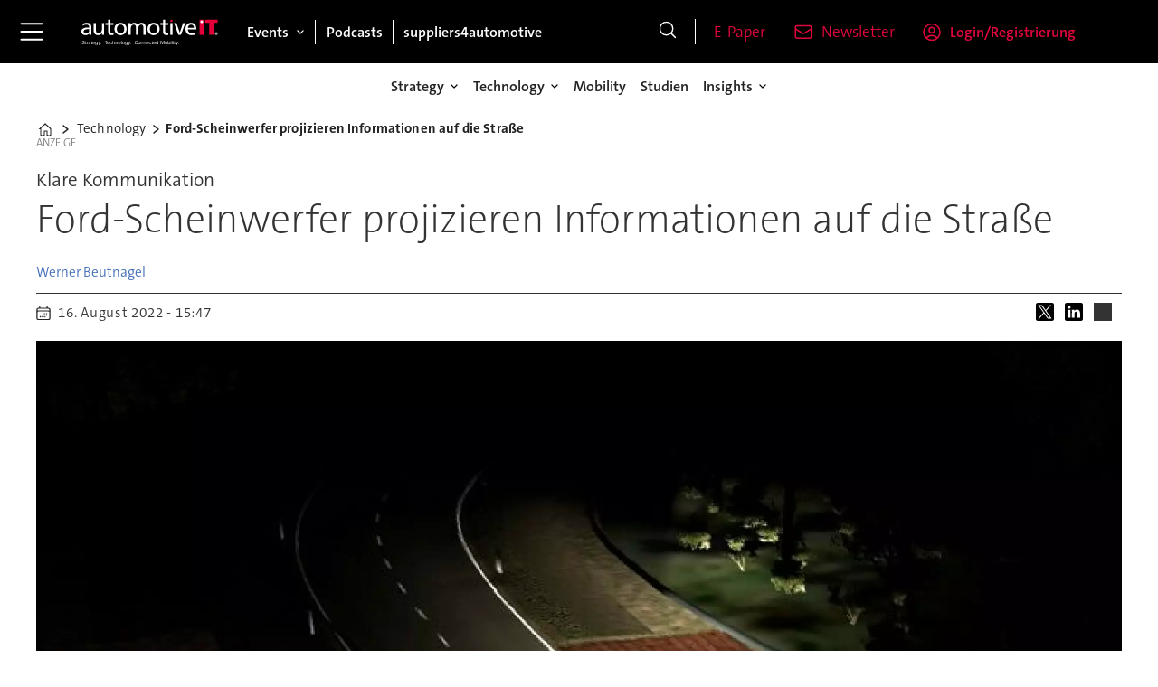

--- FILE ---
content_type: text/html; charset=utf-8
request_url: https://www.google.com/recaptcha/api2/aframe
body_size: 268
content:
<!DOCTYPE HTML><html><head><meta http-equiv="content-type" content="text/html; charset=UTF-8"></head><body><script nonce="tC3bCPUmHKt4R9znA9kq1g">/** Anti-fraud and anti-abuse applications only. See google.com/recaptcha */ try{var clients={'sodar':'https://pagead2.googlesyndication.com/pagead/sodar?'};window.addEventListener("message",function(a){try{if(a.source===window.parent){var b=JSON.parse(a.data);var c=clients[b['id']];if(c){var d=document.createElement('img');d.src=c+b['params']+'&rc='+(localStorage.getItem("rc::a")?sessionStorage.getItem("rc::b"):"");window.document.body.appendChild(d);sessionStorage.setItem("rc::e",parseInt(sessionStorage.getItem("rc::e")||0)+1);localStorage.setItem("rc::h",'1763849557463');}}}catch(b){}});window.parent.postMessage("_grecaptcha_ready", "*");}catch(b){}</script></body></html>

--- FILE ---
content_type: text/javascript;charset=utf-8
request_url: https://id.cxense.com/public/user/id?json=%7B%22identities%22%3A%5B%7B%22type%22%3A%22ckp%22%2C%22id%22%3A%22miauhfi6v0l6lvma%22%7D%2C%7B%22type%22%3A%22lst%22%2C%22id%22%3A%2210h590wz8cjtp1jwmbxu8gi0a1%22%7D%2C%7B%22type%22%3A%22cst%22%2C%22id%22%3A%2210h590wz8cjtp1jwmbxu8gi0a1%22%7D%5D%7D&callback=cXJsonpCB2
body_size: 208
content:
/**/
cXJsonpCB2({"httpStatus":200,"response":{"userId":"cx:32mytu2mxk69d1h9ga1d7l21ws:1pmv0bv5pftr4","newUser":false}})

--- FILE ---
content_type: text/javascript;charset=utf-8
request_url: https://api.cxense.com/public/widget/data?json=%7B%22context%22%3A%7B%22referrer%22%3A%22%22%2C%22categories%22%3A%7B%22testgroup%22%3A%2215%22%7D%2C%22parameters%22%3A%5B%7B%22key%22%3A%22userState%22%2C%22value%22%3A%22anon%22%7D%2C%7B%22key%22%3A%22testgroup%22%2C%22value%22%3A%2215%22%7D%5D%2C%22autoRefresh%22%3Afalse%2C%22url%22%3A%22https%3A%2F%2Fwww.automotiveit.eu%2Ftechnology%2Ffordscheinwerfer-projizieren-informationen-auf-die-strasse%2F919788%22%2C%22browserTimezone%22%3A%220%22%7D%2C%22widgetId%22%3A%22807f746ba0fb243fbaadfc7b920f79f000e62d9a%22%2C%22user%22%3A%7B%22ids%22%3A%7B%22usi%22%3A%22miauhfi6v0l6lvma%22%7D%7D%2C%22prnd%22%3A%22miauhfi62muvg2gu%22%7D&media=javascript&sid=3609992227016627250&widgetId=807f746ba0fb243fbaadfc7b920f79f000e62d9a&resizeToContentSize=true&useSecureUrls=true&usi=miauhfi6v0l6lvma&rnd=1277090789&prnd=miauhfi62muvg2gu&tzo=0&callback=cXJsonpCB1
body_size: 5059
content:
/**/
cXJsonpCB1({"httpStatus":200,"response":{"items":[{"dominantimage":"https://image.automotiveit.eu/2144418.jpg?imageId=2144418&x=0&y=0&cropw=100&croph=100&panox=0&panoy=0&panow=100&panoh=100&width=1200&height=683","dominantthumbnail":"https://content-thumbnail.cxpublic.com/content/dominantthumbnail/94a0a0d43459552ac9e4b0a28fa65ac5832c4f9d.jpg?692042e8","description":"Eine wachsende Zahl an Ingenieuren und Naturwissenschaftlern setzt KI-Tools ohne Genehmigung am Arbeitsplatz ein. Experten warnen vor gefährlicher neuer Schatten-IT.","campaign":"1","testId":"2","id":"94a0a0d43459552ac9e4b0a28fa65ac5832c4f9d","placement":"6","collection":"AIT_Coll","title":"Immer mehr Fachkräfte nutzen KI ohne Erlaubnis","click_url":"https://api.cxense.com/public/widget/click/[base64]","url":"https://www.automotiveit.eu/news/immer-mehr-fachkraefte-nutzen-ki-ohne-erlaubnis/2144404"},{"dominantimage":"https://image.automotiveit.eu/2140770.jpg?imageId=2140770&x=0&y=0&cropw=100&croph=100&panox=0&panoy=0&panow=100&panoh=100&width=1200&height=683","dominantthumbnail":"https://content-thumbnail.cxpublic.com/content/dominantthumbnail/648861b8ca853f17a446b355af2d2b492f3c6bbd.jpg?691f1509","description":"Die BMW-Experten Himmels und Siwy erklären, wie Driver-in-the-Loop-Simulation die SDV-Entwicklung beschleunigt und die Sicherheit verbessert.","campaign":"1","testId":"2","id":"648861b8ca853f17a446b355af2d2b492f3c6bbd","placement":"6","collection":"AIT_Coll","title":"Driver-in-the-Loop: BMWs menschorientiertes SDV-Testing","click_url":"https://api.cxense.com/public/widget/click/[base64]","url":"https://www.automotiveit.eu/technology/fahrsimulatoren-sind-unverzichtbare-entwicklungstools/2140733"},{"dominantimage":"https://image.automotiveit.eu/2140862.jpg?imageId=2140862&x=0&y=0&cropw=100&croph=100&panox=0&panoy=0&panow=100&panoh=100&width=1200&height=683","dominantthumbnail":"https://content-thumbnail.cxpublic.com/content/dominantthumbnail/760994f2fb6dae03faa622ae91bff09ab7a25ba7.jpg?691ef716","description":"Tokenisierung bringt neue Geschäftsmodelle in die Automobilindustrie. Deutsche OEMs testen Blockchain für Zahlungssysteme, Lieferketten und digitale Fahrzeugidentitäten.","campaign":"1","testId":"2","id":"760994f2fb6dae03faa622ae91bff09ab7a25ba7","placement":"6","collection":"AIT_Coll","title":"Wenn der Wagen selber zahlt","click_url":"https://api.cxense.com/public/widget/click/[base64]","url":"https://www.automotiveit.eu/mobility/wenn-der-wagen-selber-zahlt/2140846"},{"dominantimage":"https://image.automotiveit.eu/2132706.jpg?imageId=2132706&x=0&y=0&cropw=100&croph=100&panox=0&panoy=0&panow=100&panoh=100&width=1200&height=683","dominantthumbnail":"https://content-thumbnail.cxpublic.com/content/dominantthumbnail/f26873d55ff2fca78187997c1287f3ab6b1dead8.jpg?691dc8a3","description":"Polestar und Google präsentieren erstmals den neuen KI-Assistenten Gemini im Polestar 5. Das Upgrade für den Google Assistant soll natürlichere Sprachinteraktion ins Auto bringen und ab 2026 schrittweise in alle Polestar-Modelle integriert werden.","campaign":"1","testId":"2","id":"f26873d55ff2fca78187997c1287f3ab6b1dead8","placement":"6","collection":"AIT_Coll","title":"Polestar will Google Gemini in allen Modellen einführen","click_url":"https://api.cxense.com/public/widget/click/[base64]","url":"https://www.automotiveit.eu/technology/polestar-will-google-gemini-in-allen-modellen-einfuehren/2132177"}],"template":"<div data-cx_6s8d tmp:class=\"cx-flex-module\">\n  <!--%\n  var items = data.response.items;\n  for (var i = 0; i < items.length; i++) {\n    var item = items[i];\n    var itemImage = item.dominantthumbnail || '';\n  %-->\n\n    <!--% if (itemImage) { %-->\n  <a tmp:id=\"{{cX.CCE.clickTracker(item)}}\" tmp:class=\"cx-item\" tmp:href=\"{{item.url}}\" tmp:target=\"_top\" tmp:title=\"{{item.title}}\">\n    <img tmp:srcset=\"{{itemImage}} 300w, {{item.dominantimage}} 1200w\" tmp:sizes=\"(max-width: 600px) 300px, 1200px\" tmp:src=\"{{itemImage}}\" tmp:alt=\"\">\n    <h3>{{item.title}}</h3>\n  </a>\n    <!--% } else {%-->\n  <a tmp:id=\"{{cX.CCE.clickTracker(item)}}\" tmp:class=\"cx-item text-only\" tmp:href=\"{{item.url}}\" tmp:target=\"_top\" tmp:title=\"{{item.title}}\">\n    <h3>{{item.title}}</h3>\n      <!--% if (item.description) { %-->\n    <span>{{item.description}}</span>\n      <!--% } %-->\n  </a>\n    <!--% } %-->\n  <!--% } %-->\n</div>\n","style":"@import url('https://fonts.googleapis.com/css2?family=Roboto&display=swap');\n\n.cx-flex-module[data-cx_6s8d] {\n  --cx-columns: 4;\n  --cx-gap: 16px;\n  --cx-image-height: 115px; /* <<< halbe Höhe */\n  --cx-bg: transparent;\n  --cx-fg:#fff;\n  --cx-font:'TheSansC5', arial, helvetica, sans-serif;\n  --cx-font-size:18px;\n\n  display:grid;\n  grid-template-columns: repeat(var(--cx-columns), minmax(0,1fr));\n  column-gap: var(--cx-gap);\n  row-gap: 20px;\n                                                                                                \n  max-width:1220px;\n  margin:0 auto;\n  padding: var(--cx-gap);\n  background: var(--cx-bg);\n  box-sizing:border-box;}\n\n.cx-flex-module[data-cx_6s8d] .cx-item {\n  display:block;\n  text-decoration:none;\n  background:transparent;\n/*  transition: transform .15s ease, box-shadow .15s ease;*/\n}\n\n.cx-flex-module[data-cx_6s8d] .cx-item.text-only {\n    background: #FAFAFA;\n    padding: 15px;\n    box-sizing: border-box;\n}\n\n.cx-flex-module[data-cx_6s8d] img {\n  width:100%;\n  height:var(--cx-image-height);\n  object-fit:cover;\n  display:block;\n  background:#111;\n/*  transition: transform .2s ease, filter .2s ease;*/\n}\n\n.cx-flex-module[data-cx_6s8d] .cx-item h3 {\n  font-family:var(--cx-font);\n  font-size:var(--cx-font-size);\n  font-weight:700;\n  color:var(--cx-fg);\n  line-height:1.25;\n  margin:12px 0 0 0;\n  text-decoration:none;\n}\n\n.cx-flex-module[data-cx_6s8d] .cx-item.text-only span {\n  font-family:var(--cx-font);\n  font-size:90%;\n  color:rgba(255,255,255,.7);\n  line-height:1.35;\n}\n\n.cx-flex-module[data-cx_6s8d] .cx-item:hover {\n    opacity: 0.95;\n}\n\n.cx-flex-module[data-cx_6s8d] .cx-item:hover h3 {\n    color:var(--cx-fg);\n \ttext-decoration: underline;\n}\n\n@media screen and (max-width: 600px) {\n    .cx-flex-module[data-cx_6s8d] {\n    --cx-columns: 2; /* <<< Zeigt 2 Elemente pro Zeile */\n  } \n  \n    .cx-flex-module[data-cx_6s8d] .cx-item {\nwidth: calc(100% - 4 * var(--cx-item-gap)); height: unset; margin: var(--cx-item-gap) calc(2 * var(--cx-item-gap)); }\n\n    .cx-flex-module[data-cx_6s8d] .cx-item h3 {\n        font-size: 5vw;\n    }\n\n    .cx-flex-module[data-cx_6s8d] img {\n        height:var(--cx-image-height);\n    }\n}\n\n/* IE10+ */\n@media screen\\0 {\n    .cx-flex-module[data-cx_6s8d] {\n        background: #FFF;\n        padding: 4px;\n    }\n\n    .cx-flex-module[data-cx_6s8d] .cx-item {\n        width: calc(33% - 12px);\n        margin: 4px;\n    }\n\n    .cx-flex-module[data-cx_6s8d] img {\n        min-height: auto;\n    }\n\n    .cx-flex-module[data-cx_6s8d] .cx-item h3 {\n        font-family: Roboto, arial, helvetica, sans-serif;\n        font-size: 14px;\n        color: #555;\n        margin: 5px 0;\n    }\n\n    .cx-flex-module[data-cx_6s8d] .cx-item:hover h3 {\n        color: #000;\n    }\n\n    .cx-flex-module[data-cx_6s8d] .cx-item.text-only span {\n        font-family: Roboto, arial, helvetica, sans-serif;\n        color: #AAA;\n    }\n}\n","prnd":"miauhfi62muvg2gu"}})

--- FILE ---
content_type: text/javascript;charset=utf-8
request_url: https://p1cluster.cxense.com/p1.js
body_size: 101
content:
cX.library.onP1('10h590wz8cjtp1jwmbxu8gi0a1');
